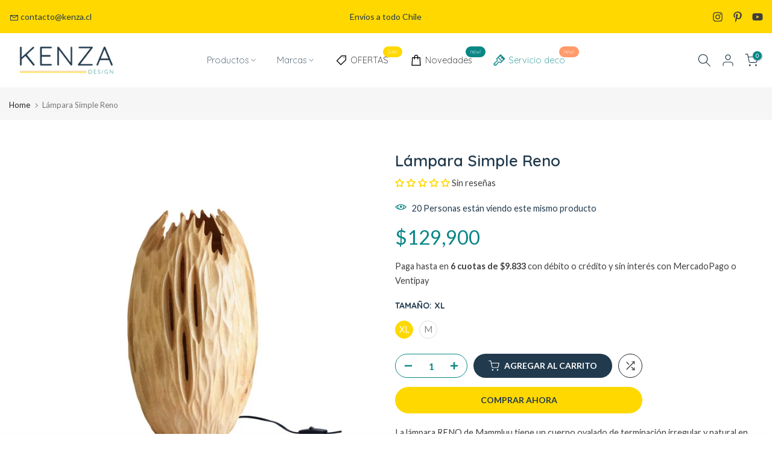

--- FILE ---
content_type: text/css
request_url: https://www.kenza.cl/cdn/shop/t/50/assets/custom.css?v=102053690694825272431768937183
body_size: -785
content:
/*# sourceMappingURL=/cdn/shop/t/50/assets/custom.css.map?v=102053690694825272431768937183 */


--- FILE ---
content_type: text/css
request_url: https://www.kenza.cl/cdn/shop/t/50/assets/colors.css?v=128306639217655594131768937183
body_size: 1622
content:
/*! Code css #t4s_custom_color */.bg_color_gold-honey{--t4s-bg-color: #f8c307}.bg_color_rhubarb{--t4s-bg-color: #d74d38}.bg_color_camel{--t4s-bg-color: #cfbd9b}.bg_color_night{--t4s-bg-color: #1a2a36}.bg_color_sage{--t4s-bg-color: #7ab89f}.bg_color_desert{--t4s-bg-color: #e0ded0}.bg_color_cloud{--t4s-bg-color: #507e93}.bg_color_cherry-glow{--t4s-bg-color: #ff9a6a}.nt_label.ntlb_badge_preventa{--t4s-bg-color: #ff9a6a;color:#f7f0e8}.nt_label.ntlb_badge_new{--t4s-bg-color: #088786;color:#f7f0e8}.nt_label.ntlb_badge_outlet{--t4s-bg-color: #f2cd00;color:#213a4d}.bg_color_amarillo{--t4s-bg-color: #ffd800}.bg_color_anthracite{--t4s-bg-color: #383e42}.bg_color_arena{--t4s-bg-color: #c2b280}.bg_color_azul{--t4s-bg-color: #1d4d71}.bg_color_azul-oscuro{--t4s-bg-color: #00008b}.bg_color_blanco{--t4s-bg-color: #ffffff}.bg_color_bronce-azul-velvet{--t4s-bg-color: #083b76;background:-webkit-linear-gradient(#083b76 50%,#e9b17a 50%);background:-o-linear-gradient(#083b76 50%,#e9b17a 50%);background:-moz-linear-gradient(#083b76 50%,#e9b17a 50%);background:linear-gradient(#083b76 50%,#e9b17a 50%)}.bg_color_bronce-gris-acero{--t4s-bg-color: #434b4d;background:-webkit-linear-gradient(#434b4d 50%,#e9b17a 50%);background:-o-linear-gradient(#434b4d 50%,#e9b17a 50%);background:-moz-linear-gradient(#434b4d 50%,#e9b17a 50%);background:linear-gradient(#434b4d 50%,#e9b17a 50%)}.bg_color_bronce-verde{--t4s-bg-color: #9ebd68;background:-webkit-linear-gradient(#9ebd68 50%,#e9b17a 50%);background:-o-linear-gradient(#9ebd68 50%,#e9b17a 50%);background:-moz-linear-gradient(#9ebd68 50%,#e9b17a 50%);background:linear-gradient(#9ebd68 50%,#e9b17a 50%)}.bg_color_cafe{--t4s-bg-color: #604e28}.bg_color_cantaloupe{--t4s-bg-color: #f4ae72}.bg_color_celeste{--t4s-bg-color: #a2cadf}.bg_color_charcoal{--t4s-bg-color: #646464}.bg_color_cherry{--t4s-bg-color: #7d5d47}.bg_color_cobre-azul-piedra{--t4s-bg-color: #8ea2a5;background:-webkit-linear-gradient(#8ea2a5 50%,#b87333 50%);background:-o-linear-gradient(#8ea2a5 50%,#b87333 50%);background:-moz-linear-gradient(#8ea2a5 50%,#b87333 50%);background:linear-gradient(#8ea2a5 50%,#b87333 50%)}.bg_color_cobre-arena{--t4s-bg-color: #c2b280;background:-webkit-linear-gradient(#c2b280 50%,#b87333 50%);background:-o-linear-gradient(#c2b280 50%,#b87333 50%);background:-moz-linear-gradient(#c2b280 50%,#b87333 50%);background:linear-gradient(#c2b280 50%,#b87333 50%)}.bg_color_cobre-grafito{--t4s-bg-color: #36454f;background:-webkit-linear-gradient(#36454f 50%,#b87333 50%);background:-o-linear-gradient(#36454f 50%,#b87333 50%);background:-moz-linear-gradient(#36454f 50%,#b87333 50%);background:linear-gradient(#36454f 50%,#b87333 50%)}.bg_color_concreto{--t4s-bg-color: #b9b4ab}.bg_color_crema{--t4s-bg-color: #fffdd0}.bg_color_dark-blue{--t4s-bg-color: #070789}.bg_color_deep-blush{--t4s-bg-color: #de5d83}.bg_color_dijon-yellow{--t4s-bg-color: #e9e347}.bg_color_emerald-green{--t4s-bg-color: #046307}.bg_color_grafito{--t4s-bg-color: #36454f}.bg_color_gris{--t4s-bg-color: #9f9e9e}.bg_color_gris-azulado{--t4s-bg-color: #6699cc}.bg_color_gris-claro{--t4s-bg-color: #d3d3d3}.bg_color_gris-oscuro{--t4s-bg-color: #878585}.bg_color_jeans{--t4s-bg-color: #213a4d}.bg_color_lemon{--t4s-bg-color: #f2ff00}.bg_color_light-blue{--t4s-bg-color: #add8e6}.bg_color_light-grey{--t4s-bg-color: #d3d3d3}.bg_color_lime-green{--t4s-bg-color: #d0ff14}.bg_color_marengo{--t4s-bg-color: #4c5866}.bg_color_marfil{--t4s-bg-color: #fffff0}.bg_color_menta{--t4s-bg-color: #a7f5eb}.bg_color_moro{--t4s-bg-color: #3e3835}.bg_color_natural{--t4s-bg-color: #eed09d}.bg_color_negro{--t4s-bg-color: #000000}.bg_color_nuez{--t4s-bg-color: #9c7858}.bg_color_ocre{--t4s-bg-color: #cc7722}.bg_color_oro{--t4s-bg-color: #daa520}.bg_color_petrol{--t4s-bg-color: #252f43}.bg_color_plata{--t4s-bg-color: #c0c0c0}.bg_color_prisma{--t4s-bg-color: #bd7bc2}.bg_color_recycled-camel{--t4s-bg-color: #cca37a}.bg_color_recycled-sage{--t4s-bg-color: #5f7d54}.bg_color_roble{--t4s-bg-color: #ce9f6f}.bg_color_rojo{--t4s-bg-color: #eb1c22}.bg_color_rosa{--t4s-bg-color: #e7c7c7}.bg_color_rosado{--t4s-bg-color: #fdccf2}.bg_color_rosa-palido{--t4s-bg-color: #e7c7c7}.bg_color_sand,.bg_color_sandy-taupe{--t4s-bg-color: #c2b280}.bg_color_verde{--t4s-bg-color: #0f917a}.bg_color_taupe{--t4s-bg-color: #b38b6d}.bg_color_terra{--t4s-bg-color: #ef7a42}.bg_color_terracota{--t4s-bg-color: #d25b22}.bg_color_turquesa{--t4s-bg-color: #2dcfbf}.bg_color_azul-y-rosa{--t4s-bg-color: #1d4d71;background:-webkit-linear-gradient(#1d4d71 50%,#e7c7c7 50%);background:-o-linear-gradient(#1d4d71 50%,#e7c7c7 50%);background:-moz-linear-gradient(#1d4d71 50%,#e7c7c7 50%);background:linear-gradient(#1d4d71 50%,#e7c7c7 50%)}.bg_color_blanco-oro{--t4s-bg-color: #ffffff;background:-webkit-linear-gradient(#ffffff 50%,#daa520 50%);background:-o-linear-gradient(#ffffff 50%,#daa520 50%);background:-moz-linear-gradient(#ffffff 50%,#daa520 50%);background:linear-gradient(#fff 50%,#daa520 50%)}.bg_color_blanco-plata{--t4s-bg-color: #ffffff;background:-webkit-linear-gradient(#ffffff 50%,#c0c0c0 50%);background:-o-linear-gradient(#ffffff 50%,#c0c0c0 50%);background:-moz-linear-gradient(#ffffff 50%,#c0c0c0 50%);background:linear-gradient(#fff 50%,silver 50%)}.bg_color_negro-cobre{--t4s-bg-color: #000000;background:-webkit-linear-gradient(#000000 50%,#b87333 50%);background:-o-linear-gradient(#000000 50%,#b87333 50%);background:-moz-linear-gradient(#000000 50%,#b87333 50%);background:linear-gradient(#000 50%,#b87333 50%)}.bg_color_ulmo{--t4s-bg-color: #d4bda6}.bg_color_verde-y-marfil{--t4s-bg-color: #0f917a;background:-webkit-linear-gradient(#0f917a 50%,#fffff0 50%);background:-o-linear-gradient(#0f917a 50%,#fffff0 50%);background:-moz-linear-gradient(#0f917a 50%,#fffff0 50%);background:linear-gradient(#0f917a 50%,ivory 50%)}.bg_color_vino{--t4s-bg-color: #722f37}.bg_color_azur.lazyloadt4sed{background-image:url(/cdn/shop/files/miasun_azur_100x100_crop_center.jpg?v=1637015277)}.bg_color_bali.lazyloadt4sed{background-image:url(/cdn/shop/files/miasun_bali_100x100_crop_center.jpg?v=1637015571)}.bg_color_blue-shades.lazyloadt4sed{background-image:url(/cdn/shop/files/Blue-Shades_100x100_crop_center.jpg?v=1631105538)}.bg_color_clementine.lazyloadt4sed{background-image:url(/cdn/shop/files/clementine_100x100_crop_center.jpg?v=1639433502)}.bg_color_comporta.lazyloadt4sed{background-image:url(/cdn/shop/files/miasun_comporta_100x100_crop_center.jpg?v=1637015680)}.bg_color_lisboa.lazyloadt4sed{background-image:url(/cdn/shop/files/miasun_lisboa_100x100_crop_center.jpg?v=1637015790)}.bg_color_mineral.lazyloadt4sed{background-image:url(/cdn/shop/files/mineral_100x100_crop_center.jpg?v=1639433548)}.bg_color_mr-black-stripe.lazyloadt4sed{background-image:url(/cdn/shop/files/Mr-Black-Stripe_100x100_crop_center.jpg?v=1631105433)}.bg_color_sicily.lazyloadt4sed{background-image:url(/cdn/shop/files/miasun_sicily_100x100_crop_center.jpg?v=1637016350)}.bg_color_spring.lazyloadt4sed{background-image:url(/cdn/shop/files/spring_100x100_crop_center.jpg?v=1639433418)}.bg_color_terrazo.lazyloadt4sed{background-image:url(/cdn/shop/files/Terrazo_100x100_crop_center.jpg?v=1631105389)}.bg_color_tulum.lazyloadt4sed{background-image:url(/cdn/shop/files/miasun_tulum_100x100_crop_center.jpg?v=1637016517)}.bg_color_vit.lazyloadt4sed{background-image:url(/cdn/shop/files/vit_100x100_crop_center.png?v=1630526035)}.bg_color_wolk.lazyloadt4sed{background-image:url(/cdn/shop/files/wolk_100x100_crop_center.png?v=1630525807)}.bg_color_bellagio-11{--t4s-bg-color: #555f85}.bg_color_bellagio-14{--t4s-bg-color: #636164}.bg_color_bellagio-105{--t4s-bg-color: #f1ce11}.bg_color_bellagio-156{--t4s-bg-color: #c4c3c3}.bg_color_bellagio-300{--t4s-bg-color: #b6b2b7}.bg_color_bellagio-503{--t4s-bg-color: #bc8a99}.bg_color_condor-13-bellagio-271{--t4s-bg-color: #a9acb5}.bg_color_daytona-49{--t4s-bg-color: #9b936c}.bg_color_jiu-314{--t4s-bg-color: #f7c336}.bg_color_kano-9811{--t4s-bg-color: #aeaeae}.bg_color_minerva-01{--t4s-bg-color: #e4e7f0}.bg_color_minerva-01-mystic-01{--t4s-bg-color: #f2f2f2}.bg_color_minerva-14-bellagio-14{--t4s-bg-color: #828793}.bg_color_minerva-300{--t4s-bg-color: #acacac}.bg_color_naomi-347{--t4s-bg-color: #99bccf}.bg_color_mystic-69{--t4s-bg-color: #968d8b}.bg_color_mystic-250{--t4s-bg-color: #e9e2e2}.bg_color_mystic-311{--t4s-bg-color: #41668f}.bg_color_mystic-395{--t4s-bg-color: #2a5f6e}.bg_color_nordic-101{--t4s-bg-color: #f6f4f2}.bg_color_nordic-114-nordic-108{--t4s-bg-color: #e5dfdf;background:-webkit-linear-gradient(#e5dfdf 50%,#aa9e9b 50%);background:-o-linear-gradient(#e5dfdf 50%,#aa9e9b 50%);background:-moz-linear-gradient(#e5dfdf 50%,#aa9e9b 50%);background:linear-gradient(#e5dfdf 50%,#aa9e9b 50%)}.bg_color_nordic-117-nordic-116{--t4s-bg-color: #8a8590;background:-webkit-linear-gradient(#8a8590 50%,#56535e 50%);background:-o-linear-gradient(#8a8590 50%,#56535e 50%);background:-moz-linear-gradient(#8a8590 50%,#56535e 50%);background:linear-gradient(#8a8590 50%,#56535e 50%)}.bg_color_pandora-15{--t4s-bg-color: #4c566a}.bg_color_pandora-156{--t4s-bg-color: #dfd5cf}.bg_color_stratos-9732{--t4s-bg-color: #c3855b}.bg_color_titan-27{--t4s-bg-color: #ba7071}.bg_color_bellagio-355{--t4s-bg-color: #a69e8c}.bg_color_gecko.lazyloadt4sed{background-image:url(/cdn/shop/files/gecko_100x100_crop_center.jpg?v=1626128303)}.bg_color_monkeys.lazyloadt4sed{background-image:url(/cdn/shop/files/monkeys_100x100_crop_center.jpg?v=1626128519)}.bg_color_puma.lazyloadt4sed{background-image:url(/cdn/shop/files/puma_100x100_crop_center.jpg?v=1626128642)}.bg_color_sloth.lazyloadt4sed{background-image:url(/cdn/shop/files/SROOF_TTM97_STUDIO_ROOF_Animales_de_la_Selva_Sloth_1_dd5cfd36-8323-45e3-8f67-ab6b680c1844_100x100_crop_center.jpg?v=1626128859)}.bg_color_paradise-bird-flores.lazyloadt4sed{background-image:url(/cdn/shop/files/flores_100x100_crop_center.jpg?v=1626200979)}.bg_color_paradise-bird-gili.lazyloadt4sed{background-image:url(/cdn/shop/files/gili_100x100_crop_center.jpg?v=1626201068)}.bg_color_paradise-bird-obi.lazyloadt4sed{background-image:url(/cdn/shop/files/obi_100x100_crop_center.jpg?v=1626201108)}.bg_color_paradise-bird-rani.lazyloadt4sed{background-image:url(/cdn/shop/files/rani_100x100_crop_center.jpg?v=1626201138)}.bg_color_pink-bee.lazyloadt4sed{background-image:url(/cdn/shop/files/pink_bee_100x100_crop_center.jpg?v=1626201171)}.bg_color_brooklyn.lazyloadt4sed{background-image:url(/cdn/shop/files/brooklyn_100x100_crop_center.jpg?v=1626283915)}.bg_color_casablanca.lazyloadt4sed{background-image:url(/cdn/shop/files/casablanca_100x100_crop_center.jpg?v=1626283935)}.bg_color_chicago.lazyloadt4sed{background-image:url(/cdn/shop/files/chicago_100x100_crop_center.jpg?v=1626283948)}.bg_color_lamu.lazyloadt4sed{background-image:url(/cdn/shop/files/lamu_100x100_crop_center.jpg?v=1626283983)}.bg_color_london.lazyloadt4sed{background-image:url(/cdn/shop/files/london_100x100_crop_center.jpg?v=1626283999)}.bg_color_manhattan.lazyloadt4sed{background-image:url(/cdn/shop/files/manhattan_100x100_crop_center.jpg?v=1626284018)}.bg_color_yellow-butterfly.lazyloadt4sed{background-image:url(/cdn/shop/files/yellow-butterfly_100x100_crop_center.jpg?v=1626286409)}.bg_color_swallowtail-butterfly.lazyloadt4sed{background-image:url(/cdn/shop/files/swallowtail-butterfly_100x100_crop_center.jpg?v=1626286435)}.bg_color_pink-comet-butterfly.lazyloadt4sed{background-image:url(/cdn/shop/files/pink-comet-butterfly_100x100_crop_center.jpg?v=1626286463)}.bg_color_peacock-butterfly.lazyloadt4sed{background-image:url(/cdn/shop/files/peacock-butterfly_100x100_crop_center.jpg?v=1626286487)}.bg_color_longwing-butterfly.lazyloadt4sed{background-image:url(/cdn/shop/files/longwing-butterfly_100x100_crop_center.jpg?v=1626286510)}.bg_color_blue-comet-butterfly.lazyloadt4sed{background-image:url(/cdn/shop/files/blue-comet-butterfly_100x100_crop_center.jpg?v=1626286547)}.bg_color_rhinoceros-beetle.lazyloadt4sed{background-image:url(/cdn/shop/files/rhinoceros-beetle_100x100_crop_center.jpg?v=1626287870)}.bg_color_japanese-beetle.lazyloadt4sed{background-image:url(/cdn/shop/files/japanese_bettle_100x100_crop_center.jpg?v=1626287901)}.bg_color_grasshopper.lazyloadt4sed{background-image:url(/cdn/shop/files/grasshopper_100x100_crop_center.jpg?v=1626287929)}.bg_color_giant-stag-beetle.lazyloadt4sed{background-image:url(/cdn/shop/files/stag-beetle_100x100_crop_center.jpg?v=1626287998)}.bg_color_giant-dragonfly-green.lazyloadt4sed{background-image:url(/cdn/shop/files/dragonfly-green_100x100_crop_center.jpg?v=1626288035)}.bg_color_giant-dragonfly.lazyloadt4sed{background-image:url(/cdn/shop/files/dragonfly_100x100_crop_center.jpg?v=1626288074)}.bg_color_giant-butterfly.lazyloadt4sed{background-image:url(/cdn/shop/files/butterfly_100x100_crop_center.jpg?v=1626288107)}.bg_color_butterfly-fish.lazyloadt4sed{background-image:url(/cdn/shop/files/butterfly-fish_100x100_crop_center.jpg?v=1626289693)}.bg_color_clown-triggerfish.lazyloadt4sed{background-image:url(/cdn/shop/files/clown-triggerfish_100x100_crop_center.jpg?v=1626289715)}.bg_color_lionfish.lazyloadt4sed{background-image:url(/cdn/shop/files/lionfish_100x100_crop_center.jpg?v=1626289735)}.bg_color_marine-angelfish.lazyloadt4sed{background-image:url(/cdn/shop/files/marine-angelfish_100x100_crop_center.jpg?v=1626289756)}.bg_color_parrot-fish.lazyloadt4sed{background-image:url(/cdn/shop/files/parrot-fish_100x100_crop_center.jpg?v=1626289778)}.bg_color_sea-horses.lazyloadt4sed{background-image:url(/cdn/shop/files/sea-horses_100x100_crop_center.jpg?v=1626289798)}.bg_color_spanish-hogfishes.lazyloadt4sed{background-image:url(/cdn/shop/files/spanish-hogfishes_100x100_crop_center.jpg?v=1626289825)}.bg_color_elephant.lazyloadt4sed{background-image:url(/cdn/shop/files/elephant_100x100_crop_center.jpg?v=1626290426)}.bg_color_giraffe.lazyloadt4sed{background-image:url(/cdn/shop/files/giraffe_100x100_crop_center.jpg?v=1626290448)}.bg_color_banda-bird.lazyloadt4sed{background-image:url(/cdn/shop/files/banda-bird_100x100_crop_center.jpg?v=1626290938)}.bg_color_flores-bird.lazyloadt4sed{background-image:url(/cdn/shop/files/flores-bird_100x100_crop_center.jpg?v=1626290955)}.bg_color_gili-bird.lazyloadt4sed{background-image:url(/cdn/shop/files/gili-bird_100x100_crop_center.jpg?v=1626290976)}.bg_color_nias-bird.lazyloadt4sed{background-image:url(/cdn/shop/files/nias-bird_100x100_crop_center.jpg?v=1626291028)}.bg_color_obi-bird.lazyloadt4sed{background-image:url(/cdn/shop/files/obi_bird_100x100_crop_center.jpg?v=1626291049)}.bg_color_rani-bird.lazyloadt4sed{background-image:url(/cdn/shop/files/rani_bird_100x100_crop_center.jpg?v=1626291064)}.bg_color_winged-beetle.lazyloadt4sed{background-image:url(/cdn/shop/files/winged-beetle_100x100_crop_center.jpg?v=1626291978)}.bg_color_weevil-beetle.lazyloadt4sed{background-image:url(/cdn/shop/files/weevil-beetle_100x100_crop_center.jpg?v=1626291993)}.bg_color_stag-beetle-red.lazyloadt4sed{background-image:url(/cdn/shop/files/stag-beetle-red_100x100_crop_center.jpg?v=1626292019)}.bg_color_rosalia-beetle.lazyloadt4sed{background-image:url(/cdn/shop/files/rosalia-beetle_100x100_crop_center.jpg?v=1626292036)}.bg_color_longhorn-beetle.lazyloadt4sed{background-image:url(/cdn/shop/files/longhorn-beetle_100x100_crop_center.jpg?v=1626292080)}.bg_color_lady-beetles-x2.lazyloadt4sed{background-image:url(/cdn/shop/files/lady-beetles_100x100_crop_center.jpg?v=1626292097)}.bg_color_parakeets.lazyloadt4sed{background-image:url(/cdn/shop/files/parakeets_100x100_crop_center.jpg?v=1626293802)}.bg_color_toucan.lazyloadt4sed{background-image:url(/cdn/shop/files/toucan_100x100_crop_center.jpg?v=1626293822)}.bg_color_honey-bee.lazyloadt4sed{background-image:url(/cdn/shop/files/honey-bee_100x100_crop_center.jpg?v=1626301976)}.bg_color_pink-bee.lazyloadt4sed{background-image:url(/cdn/shop/files/pink_bee_5cf39e75-cdf4-450b-8eb3-caa42f2ebcda_100x100_crop_center.jpg?v=1626301998)}.bg_color_blue-dragonfly.lazyloadt4sed{background-image:url(/cdn/shop/files/blue-dragonfly_100x100_crop_center.jpg?v=1626302110)}.bg_color_pink-dragonfly.lazyloadt4sed{background-image:url(/cdn/shop/files/pink-dragonfly_100x100_crop_center.jpg?v=1626302140)}
/*# sourceMappingURL=/cdn/shop/t/50/assets/colors.css.map?v=128306639217655594131768937183 */


--- FILE ---
content_type: image/svg+xml
request_url: https://www.kenza.cl/cdn/shopifycloud/storefront/assets/payment_icons/ventipay-efb5d3bb.svg
body_size: 197
content:
<svg role="img" viewBox="0 0 38 24" width="38" height="24" fill="none" aria-labelledby="pi-ventipay" xmlns="http://www.w3.org/2000/svg"><title id="pi-ventipay">VentiPay</title><g clip-path="url(#pi-ventipay)"><rect width="38" height="24" rx="3" fill="#FFFFFF"/><rect x=".5" y=".5" width="37" height="23" rx="2.5" stroke="#000" stroke-opacity=".07"/></g><defs><clipPath id="pi-ventipay"><path fill="#fff" d="M0 0h38v24H0z"/></clipPath></defs><g fill="#65db95"><path d="M32.128 9.997l.952-.562c.469-.276.75-.776.75-1.317a.924.924 0 00-.927-.921.929.929 0 00-.926.926v1.385c-.005 0-.005.396-.005.396 0 .078.088.13.156.088zM22.67 8.993c-.625 0-1.15.197-1.557.536a.36.36 0 01-.562-.14.362.362 0 00-.333-.225h-1.15a.08.08 0 00-.078.078v4.94c0 .693.562 1.255 1.254 1.255h.51a.08.08 0 00.078-.078v-3.384c0-.853.453-1.327 1.161-1.327s1.125.49 1.125 1.327v2.202c0 .692.562 1.255 1.254 1.255h.5a.08.08 0 00.078-.079v-3.716c0-1.64-.75-2.644-2.285-2.644zM30.65 13.719a1.6 1.6 0 01-.838.229c-.583 0-.943-.297-.943-.994v-2.155a.08.08 0 01.078-.078h1.65a.08.08 0 00.079-.078V9.237a.08.08 0 00-.078-.078h-1.65a.08.08 0 01-.079-.078V7.306a.11.11 0 00-.109-.11h-1.593a.08.08 0 00-.078.079V9.08a.08.08 0 01-.078.078h-1.093a.08.08 0 00-.078.078v1.406a.08.08 0 00.078.078h1.046a.08.08 0 01.078.078v2.53a2.27 2.27 0 002.28 2.27h.037c.78 0 1.416-.641 1.416-1.422v-.396c0-.057-.063-.098-.115-.067zM6.585 9.16a1.101 1.101 0 00-.78-.298c-.916 0-1.51.969-1.093 1.786l.983 1.92 1.099-2.139c.208-.411.14-.921-.214-1.265zM9.714 8.862h-1.9c-.052 0-.083.032.036.089a.912.912 0 01.417.4c.13.256.13.558 0 .818l-1.5 2.925a1.29 1.29 0 000 1.172l.615 1.192a.252.252 0 00.448 0l1.785-3.483v.01l.926-1.806a.902.902 0 00-.832-1.317zM14.576 8.993c-1.973 0-3.212 1.395-3.212 3.331s1.228 3.28 3.238 3.28 2.384-.573 2.894-1.583c.02-.042 0-.089-.037-.11-.41-.213-.983-.515-1.306-.686-.052.02-.078.026-.13.046-.276.604-.74.885-1.38.885s-1.29-.489-1.442-1.265a.078.078 0 01.078-.093h3.379c.557 0 1.004-.448 1.004-1.005v-.042c0-.026-.015-.364-.046-.5-.323-1.295-1.338-2.258-3.04-2.258zm1.26 2.581h-2.562c-.047 0-.088-.046-.078-.093.146-.677.698-1.057 1.348-1.057s1.208.364 1.364 1.057a.078.078 0 01-.078.093zM33.684 9.997l-1.093.64c-.385.224-.624.64-.624 1.083v2.238c0 .812.66 1.474 1.473 1.474h.213a.184.184 0 00.182-.183v-5.168a.102.102 0 00-.15-.089z"/></g></svg>